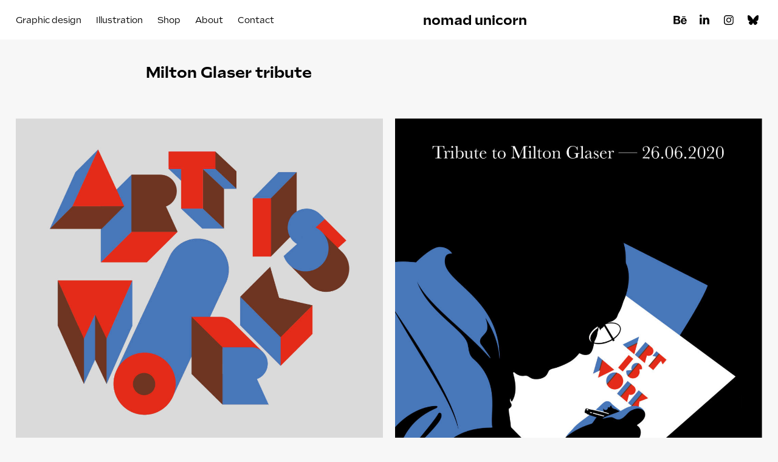

--- FILE ---
content_type: text/html; charset=utf-8
request_url: https://nomadunicorn.com/milton-glaser
body_size: 9048
content:
<!DOCTYPE HTML>
<html lang="en-US">
<head>
  <meta charset="UTF-8" />
  <meta name="viewport" content="width=device-width, initial-scale=1" />
      <meta name="keywords"  content="custom lettering,art is work,Milton Glaser,Tribute,Baby teeth type,Vector illustration,Milton Glaser tribute illustration,magazine lettering,Nomad Unicorn,Ely Zanni,Geometric letters,Adobe Illustrator,freelance illustrator,freelance graphic designer" />
      <meta name="description"  content="It was sad to read the news about the passing of such iconic and charismatic designer Milton Glaser on the 26 June of 2020. I made this little tribute inspired by his book 'Art is Work', his typography 'Baby Teeth', and a beautiful short film by Poppy de Villeneuve for The New York Times Style magazine @tmagazine:  'Studio Visit Milton Glaser'." />
      <meta name="twitter:card"  content="summary_large_image" />
      <meta name="twitter:site"  content="@AdobePortfolio" />
      <meta  property="og:title" content="Nomad Unicorn | Ely Zanni - Milton Glaser" />
      <meta  property="og:description" content="It was sad to read the news about the passing of such iconic and charismatic designer Milton Glaser on the 26 June of 2020. I made this little tribute inspired by his book 'Art is Work', his typography 'Baby Teeth', and a beautiful short film by Poppy de Villeneuve for The New York Times Style magazine @tmagazine:  'Studio Visit Milton Glaser'." />
      <meta  property="og:image" content="https://cdn.myportfolio.com/4d32b80a-7029-41b3-9540-eee3b5a1de17/cd1d3c23-65f6-4f85-911b-c063482e198a_rwc_0x0x2924x1648x2924.png?h=70a642dd946aa97e5cd738e5c0710ae7" />
        <link rel="icon" href="https://cdn.myportfolio.com/4d32b80a-7029-41b3-9540-eee3b5a1de17/a7d90dd0-05a3-471f-8d37-202b1219ab0d_carw_1x1x32.png?h=c28357557b9381b89db9819601c76bb4" />
      <link rel="stylesheet" href="/dist/css/main.css" type="text/css" />
      <link rel="stylesheet" href="https://cdn.myportfolio.com/4d32b80a-7029-41b3-9540-eee3b5a1de17/f6c241c3e4b9cb092f2ce74962ab44cf1759684583.css?h=8937a12a0b150f7afc8e75dcff11aad6" type="text/css" />
    <link rel="canonical" href="https://nomadunicorn.com/milton-glaser" />
      <title>Nomad Unicorn | Ely Zanni - Milton Glaser</title>
    <script type="text/javascript" src="//use.typekit.net/ik/[base64].js?cb=35f77bfb8b50944859ea3d3804e7194e7a3173fb" async onload="
    try {
      window.Typekit.load();
    } catch (e) {
      console.warn('Typekit not loaded.');
    }
    "></script>
</head>
  <body class="transition-enabled">  <div class='page-background-video page-background-video-with-panel'>
  </div>
  <div class="js-responsive-nav">
    <div class="responsive-nav has-social">
      <div class="close-responsive-click-area js-close-responsive-nav">
        <div class="close-responsive-button"></div>
      </div>
          <nav class="nav-container" data-hover-hint="nav" data-hover-hint-placement="bottom-start">
                <div class="gallery-title"><a href="/graphic-design" >Graphic design</a></div>
                <div class="gallery-title"><a href="/copia-de-graphic-design" >Illustration</a></div>
      <div class="page-title">
        <a href="/shop" >Shop</a>
      </div>
      <div class="page-title">
        <a href="/about" >About</a>
      </div>
      <div class="page-title">
        <a href="/contact" >Contact</a>
      </div>
          </nav>
        <div class="social pf-nav-social" data-context="theme.nav" data-hover-hint="navSocialIcons" data-hover-hint-placement="bottom-start">
          <ul>
                  <li>
                    <a href="https://www.behance.net/nomadunicorn" target="_blank">
                      <svg id="Layer_1" data-name="Layer 1" xmlns="http://www.w3.org/2000/svg" viewBox="0 0 30 24" class="icon"><path id="path-1" d="M18.83,14.38a2.78,2.78,0,0,0,.65,1.9,2.31,2.31,0,0,0,1.7.59,2.31,2.31,0,0,0,1.38-.41,1.79,1.79,0,0,0,.71-0.87h2.31a4.48,4.48,0,0,1-1.71,2.53,5,5,0,0,1-2.78.76,5.53,5.53,0,0,1-2-.37,4.34,4.34,0,0,1-1.55-1,4.77,4.77,0,0,1-1-1.63,6.29,6.29,0,0,1,0-4.13,4.83,4.83,0,0,1,1-1.64A4.64,4.64,0,0,1,19.09,9a4.86,4.86,0,0,1,2-.4A4.5,4.5,0,0,1,23.21,9a4.36,4.36,0,0,1,1.5,1.3,5.39,5.39,0,0,1,.84,1.86,7,7,0,0,1,.18,2.18h-6.9Zm3.67-3.24A1.94,1.94,0,0,0,21,10.6a2.26,2.26,0,0,0-1,.22,2,2,0,0,0-.66.54,1.94,1.94,0,0,0-.35.69,3.47,3.47,0,0,0-.12.65h4.29A2.75,2.75,0,0,0,22.5,11.14ZM18.29,6h5.36V7.35H18.29V6ZM13.89,17.7a4.4,4.4,0,0,1-1.51.7,6.44,6.44,0,0,1-1.73.22H4.24V5.12h6.24a7.7,7.7,0,0,1,1.73.17,3.67,3.67,0,0,1,1.33.56,2.6,2.6,0,0,1,.86,1,3.74,3.74,0,0,1,.3,1.58,3,3,0,0,1-.46,1.7,3.33,3.33,0,0,1-1.35,1.12,3.19,3.19,0,0,1,1.82,1.26,3.79,3.79,0,0,1,.59,2.17,3.79,3.79,0,0,1-.39,1.77A3.24,3.24,0,0,1,13.89,17.7ZM11.72,8.19a1.25,1.25,0,0,0-.45-0.47,1.88,1.88,0,0,0-.64-0.24,5.5,5.5,0,0,0-.76-0.05H7.16v3.16h3a2,2,0,0,0,1.28-.38A1.43,1.43,0,0,0,11.89,9,1.73,1.73,0,0,0,11.72,8.19ZM11.84,13a2.39,2.39,0,0,0-1.52-.45H7.16v3.73h3.11a3.61,3.61,0,0,0,.82-0.09A2,2,0,0,0,11.77,16a1.39,1.39,0,0,0,.47-0.54,1.85,1.85,0,0,0,.17-0.88A1.77,1.77,0,0,0,11.84,13Z"/></svg>
                    </a>
                  </li>
                  <li>
                    <a href="https://www.linkedin.com/in/elyzanni/" target="_blank">
                      <svg version="1.1" id="Layer_1" xmlns="http://www.w3.org/2000/svg" xmlns:xlink="http://www.w3.org/1999/xlink" viewBox="0 0 30 24" style="enable-background:new 0 0 30 24;" xml:space="preserve" class="icon">
                      <path id="path-1_24_" d="M19.6,19v-5.8c0-1.4-0.5-2.4-1.7-2.4c-1,0-1.5,0.7-1.8,1.3C16,12.3,16,12.6,16,13v6h-3.4
                        c0,0,0.1-9.8,0-10.8H16v1.5c0,0,0,0,0,0h0v0C16.4,9,17.2,7.9,19,7.9c2.3,0,4,1.5,4,4.9V19H19.6z M8.9,6.7L8.9,6.7
                        C7.7,6.7,7,5.9,7,4.9C7,3.8,7.8,3,8.9,3s1.9,0.8,1.9,1.9C10.9,5.9,10.1,6.7,8.9,6.7z M10.6,19H7.2V8.2h3.4V19z"/>
                      </svg>
                    </a>
                  </li>
                  <li>
                    <a href="https://www.instagram.com/nomadunicorn/" target="_blank">
                      <svg version="1.1" id="Layer_1" xmlns="http://www.w3.org/2000/svg" xmlns:xlink="http://www.w3.org/1999/xlink" viewBox="0 0 30 24" style="enable-background:new 0 0 30 24;" xml:space="preserve" class="icon">
                      <g>
                        <path d="M15,5.4c2.1,0,2.4,0,3.2,0c0.8,0,1.2,0.2,1.5,0.3c0.4,0.1,0.6,0.3,0.9,0.6c0.3,0.3,0.5,0.5,0.6,0.9
                          c0.1,0.3,0.2,0.7,0.3,1.5c0,0.8,0,1.1,0,3.2s0,2.4,0,3.2c0,0.8-0.2,1.2-0.3,1.5c-0.1,0.4-0.3,0.6-0.6,0.9c-0.3,0.3-0.5,0.5-0.9,0.6
                          c-0.3,0.1-0.7,0.2-1.5,0.3c-0.8,0-1.1,0-3.2,0s-2.4,0-3.2,0c-0.8,0-1.2-0.2-1.5-0.3c-0.4-0.1-0.6-0.3-0.9-0.6
                          c-0.3-0.3-0.5-0.5-0.6-0.9c-0.1-0.3-0.2-0.7-0.3-1.5c0-0.8,0-1.1,0-3.2s0-2.4,0-3.2c0-0.8,0.2-1.2,0.3-1.5c0.1-0.4,0.3-0.6,0.6-0.9
                          c0.3-0.3,0.5-0.5,0.9-0.6c0.3-0.1,0.7-0.2,1.5-0.3C12.6,5.4,12.9,5.4,15,5.4 M15,4c-2.2,0-2.4,0-3.3,0c-0.9,0-1.4,0.2-1.9,0.4
                          c-0.5,0.2-1,0.5-1.4,0.9C7.9,5.8,7.6,6.2,7.4,6.8C7.2,7.3,7.1,7.9,7,8.7C7,9.6,7,9.8,7,12s0,2.4,0,3.3c0,0.9,0.2,1.4,0.4,1.9
                          c0.2,0.5,0.5,1,0.9,1.4c0.4,0.4,0.9,0.7,1.4,0.9c0.5,0.2,1.1,0.3,1.9,0.4c0.9,0,1.1,0,3.3,0s2.4,0,3.3,0c0.9,0,1.4-0.2,1.9-0.4
                          c0.5-0.2,1-0.5,1.4-0.9c0.4-0.4,0.7-0.9,0.9-1.4c0.2-0.5,0.3-1.1,0.4-1.9c0-0.9,0-1.1,0-3.3s0-2.4,0-3.3c0-0.9-0.2-1.4-0.4-1.9
                          c-0.2-0.5-0.5-1-0.9-1.4c-0.4-0.4-0.9-0.7-1.4-0.9c-0.5-0.2-1.1-0.3-1.9-0.4C17.4,4,17.2,4,15,4L15,4L15,4z"/>
                        <path d="M15,7.9c-2.3,0-4.1,1.8-4.1,4.1s1.8,4.1,4.1,4.1s4.1-1.8,4.1-4.1S17.3,7.9,15,7.9L15,7.9z M15,14.7c-1.5,0-2.7-1.2-2.7-2.7
                          c0-1.5,1.2-2.7,2.7-2.7s2.7,1.2,2.7,2.7C17.7,13.5,16.5,14.7,15,14.7L15,14.7z"/>
                        <path d="M20.2,7.7c0,0.5-0.4,1-1,1s-1-0.4-1-1s0.4-1,1-1S20.2,7.2,20.2,7.7L20.2,7.7z"/>
                      </g>
                      </svg>
                    </a>
                  </li>
                <li>
                  <a href="https://bsky.app/profile/nomadunicorn.bsky.social" target="_blank">
                    <svg version="1.1" id="Layer_1" xmlns="http://www.w3.org/2000/svg" xmlns:xlink="http://www.w3.org/1999/xlink" x="0px" y="0px" viewBox="0 0 30 24" style="enable-background:new 0 0 30 24;" xml:space="preserve" class="icon">
                      <path d="M9.90174 5.077C11.9654 6.64106 14.1851 9.81232 15.0001 11.5142C15.8151 9.81245 18.0346 6.64103 20.0984 5.077C21.5874 3.94843 24 3.07521 24 5.85384C24 6.40877 23.6848 10.5155 23.5 11.1823C22.8575 13.5002 20.5162 14.0914 18.4337 13.7336C22.074 14.3591 23 16.4309 21.0001 18.5028C17.2018 22.4376 15.5409 17.5155 15.1151 16.2543C15.037 16.0231 15.0005 15.9149 15 16.0069C14.9995 15.9149 14.963 16.0231 14.8849 16.2543C14.4593 17.5155 12.7984 22.4377 8.9999 18.5028C6.99993 16.4309 7.92596 14.359 11.5663 13.7336C9.48369 14.0914 7.1424 13.5002 6.49999 11.1823C6.31515 10.5155 6 6.40871 6 5.85384C6 3.07521 8.41267 3.94843 9.90163 5.077H9.90174Z" />
                    </svg>
                  </a>
                </li>
          </ul>
        </div>
    </div>
  </div>
    <header class="site-header js-site-header  js-fixed-nav" data-context="theme.nav" data-hover-hint="nav" data-hover-hint-placement="top-start">
        <nav class="nav-container" data-hover-hint="nav" data-hover-hint-placement="bottom-start">
                <div class="gallery-title"><a href="/graphic-design" >Graphic design</a></div>
                <div class="gallery-title"><a href="/copia-de-graphic-design" >Illustration</a></div>
      <div class="page-title">
        <a href="/shop" >Shop</a>
      </div>
      <div class="page-title">
        <a href="/about" >About</a>
      </div>
      <div class="page-title">
        <a href="/contact" >Contact</a>
      </div>
        </nav>
        <div class="logo-wrap" data-context="theme.logo.header" data-hover-hint="logo" data-hover-hint-placement="bottom-start">
          <div class="logo e2e-site-logo-text logo-text  ">
              <a href="/work" class="preserve-whitespace">nomad unicorn</a>

          </div>
        </div>
        <div class="social pf-nav-social" data-context="theme.nav" data-hover-hint="navSocialIcons" data-hover-hint-placement="bottom-start">
          <ul>
                  <li>
                    <a href="https://www.behance.net/nomadunicorn" target="_blank">
                      <svg id="Layer_1" data-name="Layer 1" xmlns="http://www.w3.org/2000/svg" viewBox="0 0 30 24" class="icon"><path id="path-1" d="M18.83,14.38a2.78,2.78,0,0,0,.65,1.9,2.31,2.31,0,0,0,1.7.59,2.31,2.31,0,0,0,1.38-.41,1.79,1.79,0,0,0,.71-0.87h2.31a4.48,4.48,0,0,1-1.71,2.53,5,5,0,0,1-2.78.76,5.53,5.53,0,0,1-2-.37,4.34,4.34,0,0,1-1.55-1,4.77,4.77,0,0,1-1-1.63,6.29,6.29,0,0,1,0-4.13,4.83,4.83,0,0,1,1-1.64A4.64,4.64,0,0,1,19.09,9a4.86,4.86,0,0,1,2-.4A4.5,4.5,0,0,1,23.21,9a4.36,4.36,0,0,1,1.5,1.3,5.39,5.39,0,0,1,.84,1.86,7,7,0,0,1,.18,2.18h-6.9Zm3.67-3.24A1.94,1.94,0,0,0,21,10.6a2.26,2.26,0,0,0-1,.22,2,2,0,0,0-.66.54,1.94,1.94,0,0,0-.35.69,3.47,3.47,0,0,0-.12.65h4.29A2.75,2.75,0,0,0,22.5,11.14ZM18.29,6h5.36V7.35H18.29V6ZM13.89,17.7a4.4,4.4,0,0,1-1.51.7,6.44,6.44,0,0,1-1.73.22H4.24V5.12h6.24a7.7,7.7,0,0,1,1.73.17,3.67,3.67,0,0,1,1.33.56,2.6,2.6,0,0,1,.86,1,3.74,3.74,0,0,1,.3,1.58,3,3,0,0,1-.46,1.7,3.33,3.33,0,0,1-1.35,1.12,3.19,3.19,0,0,1,1.82,1.26,3.79,3.79,0,0,1,.59,2.17,3.79,3.79,0,0,1-.39,1.77A3.24,3.24,0,0,1,13.89,17.7ZM11.72,8.19a1.25,1.25,0,0,0-.45-0.47,1.88,1.88,0,0,0-.64-0.24,5.5,5.5,0,0,0-.76-0.05H7.16v3.16h3a2,2,0,0,0,1.28-.38A1.43,1.43,0,0,0,11.89,9,1.73,1.73,0,0,0,11.72,8.19ZM11.84,13a2.39,2.39,0,0,0-1.52-.45H7.16v3.73h3.11a3.61,3.61,0,0,0,.82-0.09A2,2,0,0,0,11.77,16a1.39,1.39,0,0,0,.47-0.54,1.85,1.85,0,0,0,.17-0.88A1.77,1.77,0,0,0,11.84,13Z"/></svg>
                    </a>
                  </li>
                  <li>
                    <a href="https://www.linkedin.com/in/elyzanni/" target="_blank">
                      <svg version="1.1" id="Layer_1" xmlns="http://www.w3.org/2000/svg" xmlns:xlink="http://www.w3.org/1999/xlink" viewBox="0 0 30 24" style="enable-background:new 0 0 30 24;" xml:space="preserve" class="icon">
                      <path id="path-1_24_" d="M19.6,19v-5.8c0-1.4-0.5-2.4-1.7-2.4c-1,0-1.5,0.7-1.8,1.3C16,12.3,16,12.6,16,13v6h-3.4
                        c0,0,0.1-9.8,0-10.8H16v1.5c0,0,0,0,0,0h0v0C16.4,9,17.2,7.9,19,7.9c2.3,0,4,1.5,4,4.9V19H19.6z M8.9,6.7L8.9,6.7
                        C7.7,6.7,7,5.9,7,4.9C7,3.8,7.8,3,8.9,3s1.9,0.8,1.9,1.9C10.9,5.9,10.1,6.7,8.9,6.7z M10.6,19H7.2V8.2h3.4V19z"/>
                      </svg>
                    </a>
                  </li>
                  <li>
                    <a href="https://www.instagram.com/nomadunicorn/" target="_blank">
                      <svg version="1.1" id="Layer_1" xmlns="http://www.w3.org/2000/svg" xmlns:xlink="http://www.w3.org/1999/xlink" viewBox="0 0 30 24" style="enable-background:new 0 0 30 24;" xml:space="preserve" class="icon">
                      <g>
                        <path d="M15,5.4c2.1,0,2.4,0,3.2,0c0.8,0,1.2,0.2,1.5,0.3c0.4,0.1,0.6,0.3,0.9,0.6c0.3,0.3,0.5,0.5,0.6,0.9
                          c0.1,0.3,0.2,0.7,0.3,1.5c0,0.8,0,1.1,0,3.2s0,2.4,0,3.2c0,0.8-0.2,1.2-0.3,1.5c-0.1,0.4-0.3,0.6-0.6,0.9c-0.3,0.3-0.5,0.5-0.9,0.6
                          c-0.3,0.1-0.7,0.2-1.5,0.3c-0.8,0-1.1,0-3.2,0s-2.4,0-3.2,0c-0.8,0-1.2-0.2-1.5-0.3c-0.4-0.1-0.6-0.3-0.9-0.6
                          c-0.3-0.3-0.5-0.5-0.6-0.9c-0.1-0.3-0.2-0.7-0.3-1.5c0-0.8,0-1.1,0-3.2s0-2.4,0-3.2c0-0.8,0.2-1.2,0.3-1.5c0.1-0.4,0.3-0.6,0.6-0.9
                          c0.3-0.3,0.5-0.5,0.9-0.6c0.3-0.1,0.7-0.2,1.5-0.3C12.6,5.4,12.9,5.4,15,5.4 M15,4c-2.2,0-2.4,0-3.3,0c-0.9,0-1.4,0.2-1.9,0.4
                          c-0.5,0.2-1,0.5-1.4,0.9C7.9,5.8,7.6,6.2,7.4,6.8C7.2,7.3,7.1,7.9,7,8.7C7,9.6,7,9.8,7,12s0,2.4,0,3.3c0,0.9,0.2,1.4,0.4,1.9
                          c0.2,0.5,0.5,1,0.9,1.4c0.4,0.4,0.9,0.7,1.4,0.9c0.5,0.2,1.1,0.3,1.9,0.4c0.9,0,1.1,0,3.3,0s2.4,0,3.3,0c0.9,0,1.4-0.2,1.9-0.4
                          c0.5-0.2,1-0.5,1.4-0.9c0.4-0.4,0.7-0.9,0.9-1.4c0.2-0.5,0.3-1.1,0.4-1.9c0-0.9,0-1.1,0-3.3s0-2.4,0-3.3c0-0.9-0.2-1.4-0.4-1.9
                          c-0.2-0.5-0.5-1-0.9-1.4c-0.4-0.4-0.9-0.7-1.4-0.9c-0.5-0.2-1.1-0.3-1.9-0.4C17.4,4,17.2,4,15,4L15,4L15,4z"/>
                        <path d="M15,7.9c-2.3,0-4.1,1.8-4.1,4.1s1.8,4.1,4.1,4.1s4.1-1.8,4.1-4.1S17.3,7.9,15,7.9L15,7.9z M15,14.7c-1.5,0-2.7-1.2-2.7-2.7
                          c0-1.5,1.2-2.7,2.7-2.7s2.7,1.2,2.7,2.7C17.7,13.5,16.5,14.7,15,14.7L15,14.7z"/>
                        <path d="M20.2,7.7c0,0.5-0.4,1-1,1s-1-0.4-1-1s0.4-1,1-1S20.2,7.2,20.2,7.7L20.2,7.7z"/>
                      </g>
                      </svg>
                    </a>
                  </li>
                <li>
                  <a href="https://bsky.app/profile/nomadunicorn.bsky.social" target="_blank">
                    <svg version="1.1" id="Layer_1" xmlns="http://www.w3.org/2000/svg" xmlns:xlink="http://www.w3.org/1999/xlink" x="0px" y="0px" viewBox="0 0 30 24" style="enable-background:new 0 0 30 24;" xml:space="preserve" class="icon">
                      <path d="M9.90174 5.077C11.9654 6.64106 14.1851 9.81232 15.0001 11.5142C15.8151 9.81245 18.0346 6.64103 20.0984 5.077C21.5874 3.94843 24 3.07521 24 5.85384C24 6.40877 23.6848 10.5155 23.5 11.1823C22.8575 13.5002 20.5162 14.0914 18.4337 13.7336C22.074 14.3591 23 16.4309 21.0001 18.5028C17.2018 22.4376 15.5409 17.5155 15.1151 16.2543C15.037 16.0231 15.0005 15.9149 15 16.0069C14.9995 15.9149 14.963 16.0231 14.8849 16.2543C14.4593 17.5155 12.7984 22.4377 8.9999 18.5028C6.99993 16.4309 7.92596 14.359 11.5663 13.7336C9.48369 14.0914 7.1424 13.5002 6.49999 11.1823C6.31515 10.5155 6 6.40871 6 5.85384C6 3.07521 8.41267 3.94843 9.90163 5.077H9.90174Z" />
                    </svg>
                  </a>
                </li>
          </ul>
        </div>
        <div class="hamburger-click-area js-hamburger">
          <div class="hamburger">
            <i></i>
            <i></i>
            <i></i>
          </div>
        </div>
    </header>
    <div class="header-placeholder"></div>
  <div class="site-wrap cfix js-site-wrap">
    <div class="site-container">
      <div class="site-content e2e-site-content">
        <main>
  <div class="page-container" data-context="page.page.container" data-hover-hint="pageContainer">
    <section class="page standard-modules">
      <div class="page-content js-page-content" data-context="pages" data-identity="id:p62e91e2b3cae5b987cffe5abb022dae7dbc889b4435a79938ed10">
        <div id="project-canvas" class="js-project-modules modules content">
          <div id="project-modules">
              
              
              
              
              
              <div class="project-module module text project-module-text align- js-project-module e2e-site-project-module-text">
  <div class="rich-text js-text-editable module-text"><div style="text-align:left;" class="sub-title">Milton Glaser tribute</div></div>
</div>

              
              
              
              
              
              
              
              
              
              
              
              <div class="project-module module media_collection project-module-media_collection" data-id="m62e91ea82732023a33385a69200ee0a2df7d8f14bb99985044fa3"  style="padding-top: px;
padding-bottom: px;
">
  <div class="grid--main js-grid-main" data-grid-max-images="
  ">
    <div class="grid__item-container js-grid-item-container" data-flex-grow="260" style="width:260px; flex-grow:260;" data-width="1101" data-height="1101">
      <script type="text/html" class="js-lightbox-slide-content">
        <div class="grid__image-wrapper">
          <img src="https://cdn.myportfolio.com/4d32b80a-7029-41b3-9540-eee3b5a1de17/a3b081ce-f4ea-42f1-93d7-91486985e8c7_rw_1200.jpg?h=055bb9c05b8c6ad7f5d6ed56a556d832" srcset="https://cdn.myportfolio.com/4d32b80a-7029-41b3-9540-eee3b5a1de17/a3b081ce-f4ea-42f1-93d7-91486985e8c7_rw_600.jpg?h=71120ac7eded4b1eb2796b260a3c645f 600w,https://cdn.myportfolio.com/4d32b80a-7029-41b3-9540-eee3b5a1de17/a3b081ce-f4ea-42f1-93d7-91486985e8c7_rw_1200.jpg?h=055bb9c05b8c6ad7f5d6ed56a556d832 1101w,"  sizes="(max-width: 1101px) 100vw, 1101px">
        <div>
      </script>
      <img
        class="grid__item-image js-grid__item-image grid__item-image-lazy js-lazy"
        src="[data-uri]"
        
        data-src="https://cdn.myportfolio.com/4d32b80a-7029-41b3-9540-eee3b5a1de17/a3b081ce-f4ea-42f1-93d7-91486985e8c7_rw_1200.jpg?h=055bb9c05b8c6ad7f5d6ed56a556d832"
        data-srcset="https://cdn.myportfolio.com/4d32b80a-7029-41b3-9540-eee3b5a1de17/a3b081ce-f4ea-42f1-93d7-91486985e8c7_rw_600.jpg?h=71120ac7eded4b1eb2796b260a3c645f 600w,https://cdn.myportfolio.com/4d32b80a-7029-41b3-9540-eee3b5a1de17/a3b081ce-f4ea-42f1-93d7-91486985e8c7_rw_1200.jpg?h=055bb9c05b8c6ad7f5d6ed56a556d832 1101w,"
      >
      <span class="grid__item-filler" style="padding-bottom:100%;"></span>
    </div>
    <div class="grid__item-container js-grid-item-container" data-flex-grow="260" style="width:260px; flex-grow:260;" data-width="1076" data-height="1076">
      <script type="text/html" class="js-lightbox-slide-content">
        <div class="grid__image-wrapper">
          <img src="https://cdn.myportfolio.com/4d32b80a-7029-41b3-9540-eee3b5a1de17/752787da-7945-4d3e-9c4f-1325cb739003_rw_1200.jpg?h=42e5cb1bc8241f8056c38b6ce42bc178" srcset="https://cdn.myportfolio.com/4d32b80a-7029-41b3-9540-eee3b5a1de17/752787da-7945-4d3e-9c4f-1325cb739003_rw_600.jpg?h=0a11f68ea4356fc0daed5e6cc7ebe84d 600w,https://cdn.myportfolio.com/4d32b80a-7029-41b3-9540-eee3b5a1de17/752787da-7945-4d3e-9c4f-1325cb739003_rw_1200.jpg?h=42e5cb1bc8241f8056c38b6ce42bc178 1076w,"  sizes="(max-width: 1076px) 100vw, 1076px">
        <div>
      </script>
      <img
        class="grid__item-image js-grid__item-image grid__item-image-lazy js-lazy"
        src="[data-uri]"
        
        data-src="https://cdn.myportfolio.com/4d32b80a-7029-41b3-9540-eee3b5a1de17/752787da-7945-4d3e-9c4f-1325cb739003_rw_1200.jpg?h=42e5cb1bc8241f8056c38b6ce42bc178"
        data-srcset="https://cdn.myportfolio.com/4d32b80a-7029-41b3-9540-eee3b5a1de17/752787da-7945-4d3e-9c4f-1325cb739003_rw_600.jpg?h=0a11f68ea4356fc0daed5e6cc7ebe84d 600w,https://cdn.myportfolio.com/4d32b80a-7029-41b3-9540-eee3b5a1de17/752787da-7945-4d3e-9c4f-1325cb739003_rw_1200.jpg?h=42e5cb1bc8241f8056c38b6ce42bc178 1076w,"
      >
      <span class="grid__item-filler" style="padding-bottom:100%;"></span>
    </div>
    <div class="js-grid-spacer"></div>
  </div>
</div>

              
              
              
              
              
              
              
              <div class="project-module module text project-module-text align- js-project-module e2e-site-project-module-text">
  <div class="rich-text js-text-editable module-text"><div style="text-align:left;">It was sad to learn the news on the passing of such iconic and charismatic designer Milton Glaser on the 26 June of 2020. I made this little tribute inspired by his book 'Art is Work', his typography 'Baby Teeth', and a beautiful short film by Poppy de Villeneuve for The New York Times Style magazine @tmagazine:  '<a href="https://www.nytimes.com/video/t-magazine/100000003596167/milton-glaser-studio-visit.html" target="_blank">Studio Visit Milton Glaser</a>'.<br></div><div style="text-align:left;">—<br>Client: Personal Project<br>Year: 2020</div></div>
</div>

              
              
              
              
          </div>
        </div>
      </div>
    </section>
          <section class="other-projects" data-context="page.page.other_pages" data-hover-hint="otherPages">
            <div class="title-wrapper">
              <div class="title-container">
                  <h3 class="other-projects-title preserve-whitespace">You may also like</h3>
              </div>
            </div>
            <div class="project-covers">
                  <a class="project-cover js-project-cover-touch hold-space" href="/shaffys-tuin-flyer-illustration" data-context="pages" data-identity="id:p688415e37aa4152999d421799b322f220c7d6497e12f93891b702">
                    <div class="cover-content-container">
                      <div class="cover-image-wrap">
                        <div class="cover-image">
                            <div class="cover cover-normal">

            <img
              class="cover__img js-lazy"
              src="https://cdn.myportfolio.com/4d32b80a-7029-41b3-9540-eee3b5a1de17/340a61d8-e363-4784-9814-1c1c1a66d268_rwc_514x1032x749x562x32.jpg?h=b580d711edc2ddc9a025faf41bcc13cf"
              data-src="https://cdn.myportfolio.com/4d32b80a-7029-41b3-9540-eee3b5a1de17/340a61d8-e363-4784-9814-1c1c1a66d268_rwc_514x1032x749x562x749.jpg?h=605211d5477ca7bafec1541d8907619b"
              data-srcset="https://cdn.myportfolio.com/4d32b80a-7029-41b3-9540-eee3b5a1de17/340a61d8-e363-4784-9814-1c1c1a66d268_rwc_514x1032x749x562x640.jpg?h=5e1e89e5b2154c96b7a48a516815b377 640w, https://cdn.myportfolio.com/4d32b80a-7029-41b3-9540-eee3b5a1de17/340a61d8-e363-4784-9814-1c1c1a66d268_rwc_514x1032x749x562x1280.jpg?h=6e7e51fc87b75fd5146f39ab83e12c2c 1280w, https://cdn.myportfolio.com/4d32b80a-7029-41b3-9540-eee3b5a1de17/340a61d8-e363-4784-9814-1c1c1a66d268_rwc_514x1032x749x562x1366.jpg?h=c9c203884b7f404dfbf820cbfd48c82b 1366w, https://cdn.myportfolio.com/4d32b80a-7029-41b3-9540-eee3b5a1de17/340a61d8-e363-4784-9814-1c1c1a66d268_rwc_514x1032x749x562x749.jpg?h=605211d5477ca7bafec1541d8907619b 1920w, https://cdn.myportfolio.com/4d32b80a-7029-41b3-9540-eee3b5a1de17/340a61d8-e363-4784-9814-1c1c1a66d268_rwc_514x1032x749x562x749.jpg?h=605211d5477ca7bafec1541d8907619b 2560w, https://cdn.myportfolio.com/4d32b80a-7029-41b3-9540-eee3b5a1de17/340a61d8-e363-4784-9814-1c1c1a66d268_rwc_514x1032x749x562x749.jpg?h=605211d5477ca7bafec1541d8907619b 5120w"
              data-sizes="(max-width: 540px) 100vw, (max-width: 768px) 50vw, calc(1500px / 3)"
            >
                                      </div>
                        </div>
                      </div>
                      <div class="details-wrap">
                        <div class="details">
                          <div class="details-inner">
                              <div class="title preserve-whitespace">Shaffy’s Tuin — Poster &amp; Illustration</div>
                              <div class="date">2025</div>
                          </div>
                        </div>
                      </div>
                    </div>
                  </a>
                  <a class="project-cover js-project-cover-touch hold-space" href="/lettering-custom-type" data-context="pages" data-identity="id:p61956a50693c37c62cbba7bc4256b07ec6757bd6012c773bd21ca">
                    <div class="cover-content-container">
                      <div class="cover-image-wrap">
                        <div class="cover-image">
                            <div class="cover cover-normal">

            <img
              class="cover__img js-lazy"
              src="https://cdn.myportfolio.com/4d32b80a-7029-41b3-9540-eee3b5a1de17/b56c608f-7a4e-4526-807d-f9ddc138c94d_carw_4x3x32.jpg?h=79a1b83d264a0d714a3cff21cd0c9689"
              data-src="https://cdn.myportfolio.com/4d32b80a-7029-41b3-9540-eee3b5a1de17/b56c608f-7a4e-4526-807d-f9ddc138c94d_car_4x3.jpg?h=81bf337e810f14516d11661366ebe3b3"
              data-srcset="https://cdn.myportfolio.com/4d32b80a-7029-41b3-9540-eee3b5a1de17/b56c608f-7a4e-4526-807d-f9ddc138c94d_carw_4x3x640.jpg?h=babb39b34363510078317e0ab582d882 640w, https://cdn.myportfolio.com/4d32b80a-7029-41b3-9540-eee3b5a1de17/b56c608f-7a4e-4526-807d-f9ddc138c94d_carw_4x3x1280.jpg?h=2e2a62118f8696f89cc1c9f02dfee345 1280w, https://cdn.myportfolio.com/4d32b80a-7029-41b3-9540-eee3b5a1de17/b56c608f-7a4e-4526-807d-f9ddc138c94d_carw_4x3x1366.jpg?h=e966d0168dbb438c710a94c68d2f94a3 1366w, https://cdn.myportfolio.com/4d32b80a-7029-41b3-9540-eee3b5a1de17/b56c608f-7a4e-4526-807d-f9ddc138c94d_carw_4x3x1920.jpg?h=34c8981301759dc72a12a59cf4db1474 1920w, https://cdn.myportfolio.com/4d32b80a-7029-41b3-9540-eee3b5a1de17/b56c608f-7a4e-4526-807d-f9ddc138c94d_carw_4x3x2560.jpg?h=7d7d588891cff246f86dd2c26ce40a74 2560w, https://cdn.myportfolio.com/4d32b80a-7029-41b3-9540-eee3b5a1de17/b56c608f-7a4e-4526-807d-f9ddc138c94d_carw_4x3x5120.jpg?h=9e9a81de785f3f4540ee8e00ccec5d70 5120w"
              data-sizes="(max-width: 540px) 100vw, (max-width: 768px) 50vw, calc(1500px / 3)"
            >
                                      </div>
                        </div>
                      </div>
                      <div class="details-wrap">
                        <div class="details">
                          <div class="details-inner">
                              <div class="title preserve-whitespace">La vie en rose</div>
                              <div class="date">2020</div>
                          </div>
                        </div>
                      </div>
                    </div>
                  </a>
                  <a class="project-cover js-project-cover-touch hold-space" href="/lets-get-into-the-funk" data-context="pages" data-identity="id:p62e910dc912d62ce968f96100e9e33590487d8d399021e37fa673">
                    <div class="cover-content-container">
                      <div class="cover-image-wrap">
                        <div class="cover-image">
                            <div class="cover cover-normal">

            <img
              class="cover__img js-lazy"
              src="https://cdn.myportfolio.com/4d32b80a-7029-41b3-9540-eee3b5a1de17/bc3505cd-b237-40fe-9d56-ce682faf22f2_carw_4x3x32.jpg?h=d626dd518ee445c328a5a3355303b92f"
              data-src="https://cdn.myportfolio.com/4d32b80a-7029-41b3-9540-eee3b5a1de17/bc3505cd-b237-40fe-9d56-ce682faf22f2_car_4x3.jpg?h=70833a657f6eb04b2f46625206069786"
              data-srcset="https://cdn.myportfolio.com/4d32b80a-7029-41b3-9540-eee3b5a1de17/bc3505cd-b237-40fe-9d56-ce682faf22f2_carw_4x3x640.jpg?h=83b88196e4ae105bb069aff8b102d1be 640w, https://cdn.myportfolio.com/4d32b80a-7029-41b3-9540-eee3b5a1de17/bc3505cd-b237-40fe-9d56-ce682faf22f2_carw_4x3x1280.jpg?h=1285928168f020cca2d2df8c19d0ca9f 1280w, https://cdn.myportfolio.com/4d32b80a-7029-41b3-9540-eee3b5a1de17/bc3505cd-b237-40fe-9d56-ce682faf22f2_carw_4x3x1366.jpg?h=4c907191d2a89f42b25458d0bce625e3 1366w, https://cdn.myportfolio.com/4d32b80a-7029-41b3-9540-eee3b5a1de17/bc3505cd-b237-40fe-9d56-ce682faf22f2_carw_4x3x1920.jpg?h=d5ef34a79aa52b57ad1bef5ec6322a74 1920w, https://cdn.myportfolio.com/4d32b80a-7029-41b3-9540-eee3b5a1de17/bc3505cd-b237-40fe-9d56-ce682faf22f2_carw_4x3x2560.jpg?h=86fadbcfff7387ca2aa9722dd2cc5a3f 2560w, https://cdn.myportfolio.com/4d32b80a-7029-41b3-9540-eee3b5a1de17/bc3505cd-b237-40fe-9d56-ce682faf22f2_carw_4x3x5120.jpg?h=568f260ef923e57c1a4c14d283904fa6 5120w"
              data-sizes="(max-width: 540px) 100vw, (max-width: 768px) 50vw, calc(1500px / 3)"
            >
                                      </div>
                        </div>
                      </div>
                      <div class="details-wrap">
                        <div class="details">
                          <div class="details-inner">
                              <div class="title preserve-whitespace">Let's get into the funk</div>
                              <div class="date">2020</div>
                          </div>
                        </div>
                      </div>
                    </div>
                  </a>
                  <a class="project-cover js-project-cover-touch hold-space" href="/amsterdam-map-vector-illustration" data-context="pages" data-identity="id:p61956a4e627b97d45db19b7d080ba33572a7edd176a869b88366e">
                    <div class="cover-content-container">
                      <div class="cover-image-wrap">
                        <div class="cover-image">
                            <div class="cover cover-normal">

            <img
              class="cover__img js-lazy"
              src="https://cdn.myportfolio.com/4d32b80a-7029-41b3-9540-eee3b5a1de17/6f93b0cc-5dd3-4c04-bb8b-21124c999cc9_rwc_98x0x1973x1480x32.jpg?h=971fd5b39d4b24ca6961d3a8a7743d69"
              data-src="https://cdn.myportfolio.com/4d32b80a-7029-41b3-9540-eee3b5a1de17/6f93b0cc-5dd3-4c04-bb8b-21124c999cc9_rwc_98x0x1973x1480x1973.jpg?h=c10918765fe67aa60f4762057809bdeb"
              data-srcset="https://cdn.myportfolio.com/4d32b80a-7029-41b3-9540-eee3b5a1de17/6f93b0cc-5dd3-4c04-bb8b-21124c999cc9_rwc_98x0x1973x1480x640.jpg?h=aebe5fa3311ed8663c10909ff598c384 640w, https://cdn.myportfolio.com/4d32b80a-7029-41b3-9540-eee3b5a1de17/6f93b0cc-5dd3-4c04-bb8b-21124c999cc9_rwc_98x0x1973x1480x1280.jpg?h=80bd21ace6371051f84515fb83d5fb43 1280w, https://cdn.myportfolio.com/4d32b80a-7029-41b3-9540-eee3b5a1de17/6f93b0cc-5dd3-4c04-bb8b-21124c999cc9_rwc_98x0x1973x1480x1366.jpg?h=8e7690a62c29476aaae417a9b8f46457 1366w, https://cdn.myportfolio.com/4d32b80a-7029-41b3-9540-eee3b5a1de17/6f93b0cc-5dd3-4c04-bb8b-21124c999cc9_rwc_98x0x1973x1480x1920.jpg?h=5a504cc6d4cfb509ea0433d431dc6e9b 1920w, https://cdn.myportfolio.com/4d32b80a-7029-41b3-9540-eee3b5a1de17/6f93b0cc-5dd3-4c04-bb8b-21124c999cc9_rwc_98x0x1973x1480x1973.jpg?h=c10918765fe67aa60f4762057809bdeb 2560w, https://cdn.myportfolio.com/4d32b80a-7029-41b3-9540-eee3b5a1de17/6f93b0cc-5dd3-4c04-bb8b-21124c999cc9_rwc_98x0x1973x1480x1973.jpg?h=c10918765fe67aa60f4762057809bdeb 5120w"
              data-sizes="(max-width: 540px) 100vw, (max-width: 768px) 50vw, calc(1500px / 3)"
            >
                                      </div>
                        </div>
                      </div>
                      <div class="details-wrap">
                        <div class="details">
                          <div class="details-inner">
                              <div class="title preserve-whitespace">Amsterdam postcards</div>
                              <div class="date">2018</div>
                          </div>
                        </div>
                      </div>
                    </div>
                  </a>
                  <a class="project-cover js-project-cover-touch hold-space" href="/spar-spain-packaging-design" data-context="pages" data-identity="id:p61956a4aee898e66d49249f4ddea0bd3d32f56c6960cb9f8de378">
                    <div class="cover-content-container">
                      <div class="cover-image-wrap">
                        <div class="cover-image">
                            <div class="cover cover-normal">

            <img
              class="cover__img js-lazy"
              src="https://cdn.myportfolio.com/4d32b80a-7029-41b3-9540-eee3b5a1de17/23a56649-77e6-43bd-97c4-cfe7150cee76_carw_4x3x32.jpg?h=d665661575631e7a439148943e1aae8b"
              data-src="https://cdn.myportfolio.com/4d32b80a-7029-41b3-9540-eee3b5a1de17/23a56649-77e6-43bd-97c4-cfe7150cee76_car_4x3.jpg?h=f83d64b1140416afe5f0fb5d838ab900"
              data-srcset="https://cdn.myportfolio.com/4d32b80a-7029-41b3-9540-eee3b5a1de17/23a56649-77e6-43bd-97c4-cfe7150cee76_carw_4x3x640.jpg?h=51f81fe3a6284ce67866d3d39bd5dd77 640w, https://cdn.myportfolio.com/4d32b80a-7029-41b3-9540-eee3b5a1de17/23a56649-77e6-43bd-97c4-cfe7150cee76_carw_4x3x1280.jpg?h=6142b7c91a7f4cdd6db62dc8de0b0141 1280w, https://cdn.myportfolio.com/4d32b80a-7029-41b3-9540-eee3b5a1de17/23a56649-77e6-43bd-97c4-cfe7150cee76_carw_4x3x1366.jpg?h=f3bd861c1233b8a863379005a64d2f8a 1366w, https://cdn.myportfolio.com/4d32b80a-7029-41b3-9540-eee3b5a1de17/23a56649-77e6-43bd-97c4-cfe7150cee76_carw_4x3x1920.jpg?h=a823620ea6ee046d211ad59cfc4743b7 1920w, https://cdn.myportfolio.com/4d32b80a-7029-41b3-9540-eee3b5a1de17/23a56649-77e6-43bd-97c4-cfe7150cee76_carw_4x3x2560.jpg?h=2030be145bde9461072c059bb6b57d49 2560w, https://cdn.myportfolio.com/4d32b80a-7029-41b3-9540-eee3b5a1de17/23a56649-77e6-43bd-97c4-cfe7150cee76_carw_4x3x5120.jpg?h=b1d9dbf7e7ea0671e90bf3eeccc8c827 5120w"
              data-sizes="(max-width: 540px) 100vw, (max-width: 768px) 50vw, calc(1500px / 3)"
            >
                                      </div>
                        </div>
                      </div>
                      <div class="details-wrap">
                        <div class="details">
                          <div class="details-inner">
                              <div class="title preserve-whitespace">Spar Supermarket</div>
                              <div class="date">2013</div>
                          </div>
                        </div>
                      </div>
                    </div>
                  </a>
                  <a class="project-cover js-project-cover-touch hold-space" href="/swiss-poster-personal-project" data-context="pages" data-identity="id:p61956a4f73b71df93377360d9509e3df654899f35dfa605f9136b">
                    <div class="cover-content-container">
                      <div class="cover-image-wrap">
                        <div class="cover-image">
                            <div class="cover cover-normal">

            <img
              class="cover__img js-lazy"
              src="https://cdn.myportfolio.com/4d32b80a-7029-41b3-9540-eee3b5a1de17/34fe2639-468c-496a-b575-ca5b89fd2d89_rwc_216x127x970x728x32.jpg?h=409c684774af680846ec057f69225c52"
              data-src="https://cdn.myportfolio.com/4d32b80a-7029-41b3-9540-eee3b5a1de17/34fe2639-468c-496a-b575-ca5b89fd2d89_rwc_216x127x970x728x970.jpg?h=2a8c2b9f5536978abbe4677c2cc7679e"
              data-srcset="https://cdn.myportfolio.com/4d32b80a-7029-41b3-9540-eee3b5a1de17/34fe2639-468c-496a-b575-ca5b89fd2d89_rwc_216x127x970x728x640.jpg?h=2b2aaf2895b690b5a1c42a1a06b0c7d8 640w, https://cdn.myportfolio.com/4d32b80a-7029-41b3-9540-eee3b5a1de17/34fe2639-468c-496a-b575-ca5b89fd2d89_rwc_216x127x970x728x1280.jpg?h=d438b4e7a1cd1f638500498c639a2610 1280w, https://cdn.myportfolio.com/4d32b80a-7029-41b3-9540-eee3b5a1de17/34fe2639-468c-496a-b575-ca5b89fd2d89_rwc_216x127x970x728x1366.jpg?h=4ffcdeb7a1237b328839739ecb26b063 1366w, https://cdn.myportfolio.com/4d32b80a-7029-41b3-9540-eee3b5a1de17/34fe2639-468c-496a-b575-ca5b89fd2d89_rwc_216x127x970x728x970.jpg?h=2a8c2b9f5536978abbe4677c2cc7679e 1920w, https://cdn.myportfolio.com/4d32b80a-7029-41b3-9540-eee3b5a1de17/34fe2639-468c-496a-b575-ca5b89fd2d89_rwc_216x127x970x728x970.jpg?h=2a8c2b9f5536978abbe4677c2cc7679e 2560w, https://cdn.myportfolio.com/4d32b80a-7029-41b3-9540-eee3b5a1de17/34fe2639-468c-496a-b575-ca5b89fd2d89_rwc_216x127x970x728x970.jpg?h=2a8c2b9f5536978abbe4677c2cc7679e 5120w"
              data-sizes="(max-width: 540px) 100vw, (max-width: 768px) 50vw, calc(1500px / 3)"
            >
                                      </div>
                        </div>
                      </div>
                      <div class="details-wrap">
                        <div class="details">
                          <div class="details-inner">
                              <div class="title preserve-whitespace">Black Sea Jazz Festival</div>
                              <div class="date">2019</div>
                          </div>
                        </div>
                      </div>
                    </div>
                  </a>
                  <a class="project-cover js-project-cover-touch hold-space" href="/happy-new-year" data-context="pages" data-identity="id:p62e90863c416e365505e02e4030cb8652113c65093d5a75571da3">
                    <div class="cover-content-container">
                      <div class="cover-image-wrap">
                        <div class="cover-image">
                            <div class="cover cover-normal">

            <img
              class="cover__img js-lazy"
              src="https://cdn.myportfolio.com/4d32b80a-7029-41b3-9540-eee3b5a1de17/bd58f63b-1027-4c58-b61c-0ab8c3124db9_carw_4x3x32.jpg?h=c49c52bd4b3ccf17643c9b2d5214ad3a"
              data-src="https://cdn.myportfolio.com/4d32b80a-7029-41b3-9540-eee3b5a1de17/bd58f63b-1027-4c58-b61c-0ab8c3124db9_car_4x3.jpg?h=1f401d5a4d67eae39c69f207677c7f09"
              data-srcset="https://cdn.myportfolio.com/4d32b80a-7029-41b3-9540-eee3b5a1de17/bd58f63b-1027-4c58-b61c-0ab8c3124db9_carw_4x3x640.jpg?h=e7b27cb77b21d9bb90daf36f24030426 640w, https://cdn.myportfolio.com/4d32b80a-7029-41b3-9540-eee3b5a1de17/bd58f63b-1027-4c58-b61c-0ab8c3124db9_carw_4x3x1280.jpg?h=092988c502496f1a3a211b9c98bd8baa 1280w, https://cdn.myportfolio.com/4d32b80a-7029-41b3-9540-eee3b5a1de17/bd58f63b-1027-4c58-b61c-0ab8c3124db9_carw_4x3x1366.jpg?h=a6cb17821ccc370a87e26bc1764e733b 1366w, https://cdn.myportfolio.com/4d32b80a-7029-41b3-9540-eee3b5a1de17/bd58f63b-1027-4c58-b61c-0ab8c3124db9_carw_4x3x1920.jpg?h=b8f893160f110ffb79d70b3459a29980 1920w, https://cdn.myportfolio.com/4d32b80a-7029-41b3-9540-eee3b5a1de17/bd58f63b-1027-4c58-b61c-0ab8c3124db9_carw_4x3x2560.jpg?h=bea50766ead2501107e5103a99f3d86d 2560w, https://cdn.myportfolio.com/4d32b80a-7029-41b3-9540-eee3b5a1de17/bd58f63b-1027-4c58-b61c-0ab8c3124db9_carw_4x3x5120.jpg?h=a66360e1d6ff820391b5b0f04912360d 5120w"
              data-sizes="(max-width: 540px) 100vw, (max-width: 768px) 50vw, calc(1500px / 3)"
            >
                                      </div>
                        </div>
                      </div>
                      <div class="details-wrap">
                        <div class="details">
                          <div class="details-inner">
                              <div class="title preserve-whitespace">Happy New Year</div>
                              <div class="date">2022</div>
                          </div>
                        </div>
                      </div>
                    </div>
                  </a>
                  <a class="project-cover js-project-cover-touch hold-space" href="/organic-tea-blend-concept-packaging-design" data-context="pages" data-identity="id:p61956a48831ae8d4faf31de245588c850daa69a0dbf879732e148">
                    <div class="cover-content-container">
                      <div class="cover-image-wrap">
                        <div class="cover-image">
                            <div class="cover cover-normal">

            <img
              class="cover__img js-lazy"
              src="https://cdn.myportfolio.com/4d32b80a-7029-41b3-9540-eee3b5a1de17/038e9d01-4f0a-4784-be82-d5ad8dc11dc8_rwc_0x283x1076x807x32.jpg?h=2047041382a64cdf35ab5526add7faba"
              data-src="https://cdn.myportfolio.com/4d32b80a-7029-41b3-9540-eee3b5a1de17/038e9d01-4f0a-4784-be82-d5ad8dc11dc8_rwc_0x283x1076x807x1076.jpg?h=65fdcb127639299b71e22540856e2e07"
              data-srcset="https://cdn.myportfolio.com/4d32b80a-7029-41b3-9540-eee3b5a1de17/038e9d01-4f0a-4784-be82-d5ad8dc11dc8_rwc_0x283x1076x807x640.jpg?h=1bb2308759a36ef1634fa802db3dbda1 640w, https://cdn.myportfolio.com/4d32b80a-7029-41b3-9540-eee3b5a1de17/038e9d01-4f0a-4784-be82-d5ad8dc11dc8_rwc_0x283x1076x807x1076.jpg?h=65fdcb127639299b71e22540856e2e07 1280w, https://cdn.myportfolio.com/4d32b80a-7029-41b3-9540-eee3b5a1de17/038e9d01-4f0a-4784-be82-d5ad8dc11dc8_rwc_0x283x1076x807x1076.jpg?h=65fdcb127639299b71e22540856e2e07 1366w, https://cdn.myportfolio.com/4d32b80a-7029-41b3-9540-eee3b5a1de17/038e9d01-4f0a-4784-be82-d5ad8dc11dc8_rwc_0x283x1076x807x1076.jpg?h=65fdcb127639299b71e22540856e2e07 1920w, https://cdn.myportfolio.com/4d32b80a-7029-41b3-9540-eee3b5a1de17/038e9d01-4f0a-4784-be82-d5ad8dc11dc8_rwc_0x283x1076x807x1076.jpg?h=65fdcb127639299b71e22540856e2e07 2560w, https://cdn.myportfolio.com/4d32b80a-7029-41b3-9540-eee3b5a1de17/038e9d01-4f0a-4784-be82-d5ad8dc11dc8_rwc_0x283x1076x807x1076.jpg?h=65fdcb127639299b71e22540856e2e07 5120w"
              data-sizes="(max-width: 540px) 100vw, (max-width: 768px) 50vw, calc(1500px / 3)"
            >
                                      </div>
                        </div>
                      </div>
                      <div class="details-wrap">
                        <div class="details">
                          <div class="details-inner">
                              <div class="title preserve-whitespace">Cafe Couture</div>
                              <div class="date">2018</div>
                          </div>
                        </div>
                      </div>
                    </div>
                  </a>
                  <a class="project-cover js-project-cover-touch hold-space" href="/logos-letterforms-lettering-marks" data-context="pages" data-identity="id:p61956a4eb722b12ee5e4543ebdf6c09a145d8b936195a7fd0aeb5">
                    <div class="cover-content-container">
                      <div class="cover-image-wrap">
                        <div class="cover-image">
                            <div class="cover cover-normal">

            <img
              class="cover__img js-lazy"
              src="https://cdn.myportfolio.com/4d32b80a-7029-41b3-9540-eee3b5a1de17/6e0d6ee6-9954-47cc-9d0f-84bb37814f91_rwc_64x0x1006x755x32.jpg?h=e5c10ac8981ee8f292ad1c584e27924a"
              data-src="https://cdn.myportfolio.com/4d32b80a-7029-41b3-9540-eee3b5a1de17/6e0d6ee6-9954-47cc-9d0f-84bb37814f91_rwc_64x0x1006x755x1006.jpg?h=370ef52c5f398f236443fbddb2e6df07"
              data-srcset="https://cdn.myportfolio.com/4d32b80a-7029-41b3-9540-eee3b5a1de17/6e0d6ee6-9954-47cc-9d0f-84bb37814f91_rwc_64x0x1006x755x640.jpg?h=48429650e024d1fcb0ca90d2f1399be8 640w, https://cdn.myportfolio.com/4d32b80a-7029-41b3-9540-eee3b5a1de17/6e0d6ee6-9954-47cc-9d0f-84bb37814f91_rwc_64x0x1006x755x1006.jpg?h=370ef52c5f398f236443fbddb2e6df07 1280w, https://cdn.myportfolio.com/4d32b80a-7029-41b3-9540-eee3b5a1de17/6e0d6ee6-9954-47cc-9d0f-84bb37814f91_rwc_64x0x1006x755x1006.jpg?h=370ef52c5f398f236443fbddb2e6df07 1366w, https://cdn.myportfolio.com/4d32b80a-7029-41b3-9540-eee3b5a1de17/6e0d6ee6-9954-47cc-9d0f-84bb37814f91_rwc_64x0x1006x755x1006.jpg?h=370ef52c5f398f236443fbddb2e6df07 1920w, https://cdn.myportfolio.com/4d32b80a-7029-41b3-9540-eee3b5a1de17/6e0d6ee6-9954-47cc-9d0f-84bb37814f91_rwc_64x0x1006x755x1006.jpg?h=370ef52c5f398f236443fbddb2e6df07 2560w, https://cdn.myportfolio.com/4d32b80a-7029-41b3-9540-eee3b5a1de17/6e0d6ee6-9954-47cc-9d0f-84bb37814f91_rwc_64x0x1006x755x1006.jpg?h=370ef52c5f398f236443fbddb2e6df07 5120w"
              data-sizes="(max-width: 540px) 100vw, (max-width: 768px) 50vw, calc(1500px / 3)"
            >
                                      </div>
                        </div>
                      </div>
                      <div class="details-wrap">
                        <div class="details">
                          <div class="details-inner">
                              <div class="title preserve-whitespace">Logos &amp; Marks</div>
                              <div class="date">2021</div>
                          </div>
                        </div>
                      </div>
                    </div>
                  </a>
                  <a class="project-cover js-project-cover-touch hold-space" href="/vector-illustration-editorial-design" data-context="pages" data-identity="id:p61956a4f29598e1f93b6e350426280b507b5a866065769417b902">
                    <div class="cover-content-container">
                      <div class="cover-image-wrap">
                        <div class="cover-image">
                            <div class="cover cover-normal">

            <img
              class="cover__img js-lazy"
              src="https://cdn.myportfolio.com/4d32b80a-7029-41b3-9540-eee3b5a1de17/b81d18bf-98be-4cbb-951f-c92aa2a49637_rwc_288x218x1022x766x32.jpg?h=9d860c92fa8606674b401a334d92c4ae"
              data-src="https://cdn.myportfolio.com/4d32b80a-7029-41b3-9540-eee3b5a1de17/b81d18bf-98be-4cbb-951f-c92aa2a49637_rwc_288x218x1022x766x1022.jpg?h=e4b3def300e52425f7fa5337d7a3cb7b"
              data-srcset="https://cdn.myportfolio.com/4d32b80a-7029-41b3-9540-eee3b5a1de17/b81d18bf-98be-4cbb-951f-c92aa2a49637_rwc_288x218x1022x766x640.jpg?h=3399b197d99155a707b61ddf2fa909ec 640w, https://cdn.myportfolio.com/4d32b80a-7029-41b3-9540-eee3b5a1de17/b81d18bf-98be-4cbb-951f-c92aa2a49637_rwc_288x218x1022x766x1280.jpg?h=8b7029c65b12fa128ff34a04cd4d4fca 1280w, https://cdn.myportfolio.com/4d32b80a-7029-41b3-9540-eee3b5a1de17/b81d18bf-98be-4cbb-951f-c92aa2a49637_rwc_288x218x1022x766x1366.jpg?h=1d042b9ea71fc9a1dfd67802ec08fe2d 1366w, https://cdn.myportfolio.com/4d32b80a-7029-41b3-9540-eee3b5a1de17/b81d18bf-98be-4cbb-951f-c92aa2a49637_rwc_288x218x1022x766x1022.jpg?h=e4b3def300e52425f7fa5337d7a3cb7b 1920w, https://cdn.myportfolio.com/4d32b80a-7029-41b3-9540-eee3b5a1de17/b81d18bf-98be-4cbb-951f-c92aa2a49637_rwc_288x218x1022x766x1022.jpg?h=e4b3def300e52425f7fa5337d7a3cb7b 2560w, https://cdn.myportfolio.com/4d32b80a-7029-41b3-9540-eee3b5a1de17/b81d18bf-98be-4cbb-951f-c92aa2a49637_rwc_288x218x1022x766x1022.jpg?h=e4b3def300e52425f7fa5337d7a3cb7b 5120w"
              data-sizes="(max-width: 540px) 100vw, (max-width: 768px) 50vw, calc(1500px / 3)"
            >
                                      </div>
                        </div>
                      </div>
                      <div class="details-wrap">
                        <div class="details">
                          <div class="details-inner">
                              <div class="title preserve-whitespace">San Antonio Central Library</div>
                              <div class="date">2019</div>
                          </div>
                        </div>
                      </div>
                    </div>
                  </a>
            </div>
          </section>
        <section class="back-to-top" data-hover-hint="backToTop">
          <a href="#"><span class="arrow">&uarr;</span><span class="preserve-whitespace">Back to Top</span></a>
        </section>
        <a class="back-to-top-fixed js-back-to-top back-to-top-fixed-with-panel" data-hover-hint="backToTop" data-hover-hint-placement="top-start" href="#">
          <svg version="1.1" id="Layer_1" xmlns="http://www.w3.org/2000/svg" xmlns:xlink="http://www.w3.org/1999/xlink" x="0px" y="0px"
           viewBox="0 0 26 26" style="enable-background:new 0 0 26 26;" xml:space="preserve" class="icon icon-back-to-top">
          <g>
            <path d="M13.8,1.3L21.6,9c0.1,0.1,0.1,0.3,0.2,0.4c0.1,0.1,0.1,0.3,0.1,0.4s0,0.3-0.1,0.4c-0.1,0.1-0.1,0.3-0.3,0.4
              c-0.1,0.1-0.2,0.2-0.4,0.3c-0.2,0.1-0.3,0.1-0.4,0.1c-0.1,0-0.3,0-0.4-0.1c-0.2-0.1-0.3-0.2-0.4-0.3L14.2,5l0,19.1
              c0,0.2-0.1,0.3-0.1,0.5c0,0.1-0.1,0.3-0.3,0.4c-0.1,0.1-0.2,0.2-0.4,0.3c-0.1,0.1-0.3,0.1-0.5,0.1c-0.1,0-0.3,0-0.4-0.1
              c-0.1-0.1-0.3-0.1-0.4-0.3c-0.1-0.1-0.2-0.2-0.3-0.4c-0.1-0.1-0.1-0.3-0.1-0.5l0-19.1l-5.7,5.7C6,10.8,5.8,10.9,5.7,11
              c-0.1,0.1-0.3,0.1-0.4,0.1c-0.2,0-0.3,0-0.4-0.1c-0.1-0.1-0.3-0.2-0.4-0.3c-0.1-0.1-0.1-0.2-0.2-0.4C4.1,10.2,4,10.1,4.1,9.9
              c0-0.1,0-0.3,0.1-0.4c0-0.1,0.1-0.3,0.3-0.4l7.7-7.8c0.1,0,0.2-0.1,0.2-0.1c0,0,0.1-0.1,0.2-0.1c0.1,0,0.2,0,0.2-0.1
              c0.1,0,0.1,0,0.2,0c0,0,0.1,0,0.2,0c0.1,0,0.2,0,0.2,0.1c0.1,0,0.1,0.1,0.2,0.1C13.7,1.2,13.8,1.2,13.8,1.3z"/>
          </g>
          </svg>
        </a>
  </div>
              <footer class="site-footer" data-hover-hint="footer">
                <div class="footer-text">
                  All works © by Nomad Unicorn 2025
                </div>
              </footer>
        </main>
      </div>
    </div>
  </div>
</body>
<script type="text/javascript">
  // fix for Safari's back/forward cache
  window.onpageshow = function(e) {
    if (e.persisted) { window.location.reload(); }
  };
</script>
  <script type="text/javascript">var __config__ = {"page_id":"p62e91e2b3cae5b987cffe5abb022dae7dbc889b4435a79938ed10","theme":{"name":"marta\/marina"},"pageTransition":true,"linkTransition":true,"disableDownload":true,"localizedValidationMessages":{"required":"This field is required","Email":"This field must be a valid email address"},"lightbox":{"enabled":true,"color":{"opacity":0.94,"hex":"#fff"}},"cookie_banner":{"enabled":false}};</script>
  <script type="text/javascript" src="/site/translations?cb=35f77bfb8b50944859ea3d3804e7194e7a3173fb"></script>
  <script type="text/javascript" src="/dist/js/main.js?cb=35f77bfb8b50944859ea3d3804e7194e7a3173fb"></script>
</html>
